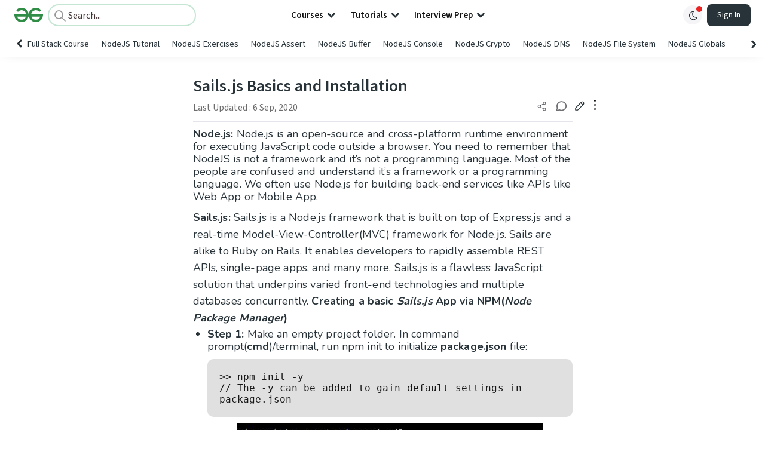

--- FILE ---
content_type: text/html; charset=utf-8
request_url: https://www.google.com/recaptcha/api2/anchor?ar=1&k=6LdMFNUZAAAAAIuRtzg0piOT-qXCbDF-iQiUi9KY&co=aHR0cHM6Ly93d3cuZ2Vla3Nmb3JnZWVrcy5vcmc6NDQz&hl=en&type=image&v=PoyoqOPhxBO7pBk68S4YbpHZ&theme=light&size=invisible&badge=bottomright&anchor-ms=20000&execute-ms=30000&cb=kxfqe1t1f1nr
body_size: 48736
content:
<!DOCTYPE HTML><html dir="ltr" lang="en"><head><meta http-equiv="Content-Type" content="text/html; charset=UTF-8">
<meta http-equiv="X-UA-Compatible" content="IE=edge">
<title>reCAPTCHA</title>
<style type="text/css">
/* cyrillic-ext */
@font-face {
  font-family: 'Roboto';
  font-style: normal;
  font-weight: 400;
  font-stretch: 100%;
  src: url(//fonts.gstatic.com/s/roboto/v48/KFO7CnqEu92Fr1ME7kSn66aGLdTylUAMa3GUBHMdazTgWw.woff2) format('woff2');
  unicode-range: U+0460-052F, U+1C80-1C8A, U+20B4, U+2DE0-2DFF, U+A640-A69F, U+FE2E-FE2F;
}
/* cyrillic */
@font-face {
  font-family: 'Roboto';
  font-style: normal;
  font-weight: 400;
  font-stretch: 100%;
  src: url(//fonts.gstatic.com/s/roboto/v48/KFO7CnqEu92Fr1ME7kSn66aGLdTylUAMa3iUBHMdazTgWw.woff2) format('woff2');
  unicode-range: U+0301, U+0400-045F, U+0490-0491, U+04B0-04B1, U+2116;
}
/* greek-ext */
@font-face {
  font-family: 'Roboto';
  font-style: normal;
  font-weight: 400;
  font-stretch: 100%;
  src: url(//fonts.gstatic.com/s/roboto/v48/KFO7CnqEu92Fr1ME7kSn66aGLdTylUAMa3CUBHMdazTgWw.woff2) format('woff2');
  unicode-range: U+1F00-1FFF;
}
/* greek */
@font-face {
  font-family: 'Roboto';
  font-style: normal;
  font-weight: 400;
  font-stretch: 100%;
  src: url(//fonts.gstatic.com/s/roboto/v48/KFO7CnqEu92Fr1ME7kSn66aGLdTylUAMa3-UBHMdazTgWw.woff2) format('woff2');
  unicode-range: U+0370-0377, U+037A-037F, U+0384-038A, U+038C, U+038E-03A1, U+03A3-03FF;
}
/* math */
@font-face {
  font-family: 'Roboto';
  font-style: normal;
  font-weight: 400;
  font-stretch: 100%;
  src: url(//fonts.gstatic.com/s/roboto/v48/KFO7CnqEu92Fr1ME7kSn66aGLdTylUAMawCUBHMdazTgWw.woff2) format('woff2');
  unicode-range: U+0302-0303, U+0305, U+0307-0308, U+0310, U+0312, U+0315, U+031A, U+0326-0327, U+032C, U+032F-0330, U+0332-0333, U+0338, U+033A, U+0346, U+034D, U+0391-03A1, U+03A3-03A9, U+03B1-03C9, U+03D1, U+03D5-03D6, U+03F0-03F1, U+03F4-03F5, U+2016-2017, U+2034-2038, U+203C, U+2040, U+2043, U+2047, U+2050, U+2057, U+205F, U+2070-2071, U+2074-208E, U+2090-209C, U+20D0-20DC, U+20E1, U+20E5-20EF, U+2100-2112, U+2114-2115, U+2117-2121, U+2123-214F, U+2190, U+2192, U+2194-21AE, U+21B0-21E5, U+21F1-21F2, U+21F4-2211, U+2213-2214, U+2216-22FF, U+2308-230B, U+2310, U+2319, U+231C-2321, U+2336-237A, U+237C, U+2395, U+239B-23B7, U+23D0, U+23DC-23E1, U+2474-2475, U+25AF, U+25B3, U+25B7, U+25BD, U+25C1, U+25CA, U+25CC, U+25FB, U+266D-266F, U+27C0-27FF, U+2900-2AFF, U+2B0E-2B11, U+2B30-2B4C, U+2BFE, U+3030, U+FF5B, U+FF5D, U+1D400-1D7FF, U+1EE00-1EEFF;
}
/* symbols */
@font-face {
  font-family: 'Roboto';
  font-style: normal;
  font-weight: 400;
  font-stretch: 100%;
  src: url(//fonts.gstatic.com/s/roboto/v48/KFO7CnqEu92Fr1ME7kSn66aGLdTylUAMaxKUBHMdazTgWw.woff2) format('woff2');
  unicode-range: U+0001-000C, U+000E-001F, U+007F-009F, U+20DD-20E0, U+20E2-20E4, U+2150-218F, U+2190, U+2192, U+2194-2199, U+21AF, U+21E6-21F0, U+21F3, U+2218-2219, U+2299, U+22C4-22C6, U+2300-243F, U+2440-244A, U+2460-24FF, U+25A0-27BF, U+2800-28FF, U+2921-2922, U+2981, U+29BF, U+29EB, U+2B00-2BFF, U+4DC0-4DFF, U+FFF9-FFFB, U+10140-1018E, U+10190-1019C, U+101A0, U+101D0-101FD, U+102E0-102FB, U+10E60-10E7E, U+1D2C0-1D2D3, U+1D2E0-1D37F, U+1F000-1F0FF, U+1F100-1F1AD, U+1F1E6-1F1FF, U+1F30D-1F30F, U+1F315, U+1F31C, U+1F31E, U+1F320-1F32C, U+1F336, U+1F378, U+1F37D, U+1F382, U+1F393-1F39F, U+1F3A7-1F3A8, U+1F3AC-1F3AF, U+1F3C2, U+1F3C4-1F3C6, U+1F3CA-1F3CE, U+1F3D4-1F3E0, U+1F3ED, U+1F3F1-1F3F3, U+1F3F5-1F3F7, U+1F408, U+1F415, U+1F41F, U+1F426, U+1F43F, U+1F441-1F442, U+1F444, U+1F446-1F449, U+1F44C-1F44E, U+1F453, U+1F46A, U+1F47D, U+1F4A3, U+1F4B0, U+1F4B3, U+1F4B9, U+1F4BB, U+1F4BF, U+1F4C8-1F4CB, U+1F4D6, U+1F4DA, U+1F4DF, U+1F4E3-1F4E6, U+1F4EA-1F4ED, U+1F4F7, U+1F4F9-1F4FB, U+1F4FD-1F4FE, U+1F503, U+1F507-1F50B, U+1F50D, U+1F512-1F513, U+1F53E-1F54A, U+1F54F-1F5FA, U+1F610, U+1F650-1F67F, U+1F687, U+1F68D, U+1F691, U+1F694, U+1F698, U+1F6AD, U+1F6B2, U+1F6B9-1F6BA, U+1F6BC, U+1F6C6-1F6CF, U+1F6D3-1F6D7, U+1F6E0-1F6EA, U+1F6F0-1F6F3, U+1F6F7-1F6FC, U+1F700-1F7FF, U+1F800-1F80B, U+1F810-1F847, U+1F850-1F859, U+1F860-1F887, U+1F890-1F8AD, U+1F8B0-1F8BB, U+1F8C0-1F8C1, U+1F900-1F90B, U+1F93B, U+1F946, U+1F984, U+1F996, U+1F9E9, U+1FA00-1FA6F, U+1FA70-1FA7C, U+1FA80-1FA89, U+1FA8F-1FAC6, U+1FACE-1FADC, U+1FADF-1FAE9, U+1FAF0-1FAF8, U+1FB00-1FBFF;
}
/* vietnamese */
@font-face {
  font-family: 'Roboto';
  font-style: normal;
  font-weight: 400;
  font-stretch: 100%;
  src: url(//fonts.gstatic.com/s/roboto/v48/KFO7CnqEu92Fr1ME7kSn66aGLdTylUAMa3OUBHMdazTgWw.woff2) format('woff2');
  unicode-range: U+0102-0103, U+0110-0111, U+0128-0129, U+0168-0169, U+01A0-01A1, U+01AF-01B0, U+0300-0301, U+0303-0304, U+0308-0309, U+0323, U+0329, U+1EA0-1EF9, U+20AB;
}
/* latin-ext */
@font-face {
  font-family: 'Roboto';
  font-style: normal;
  font-weight: 400;
  font-stretch: 100%;
  src: url(//fonts.gstatic.com/s/roboto/v48/KFO7CnqEu92Fr1ME7kSn66aGLdTylUAMa3KUBHMdazTgWw.woff2) format('woff2');
  unicode-range: U+0100-02BA, U+02BD-02C5, U+02C7-02CC, U+02CE-02D7, U+02DD-02FF, U+0304, U+0308, U+0329, U+1D00-1DBF, U+1E00-1E9F, U+1EF2-1EFF, U+2020, U+20A0-20AB, U+20AD-20C0, U+2113, U+2C60-2C7F, U+A720-A7FF;
}
/* latin */
@font-face {
  font-family: 'Roboto';
  font-style: normal;
  font-weight: 400;
  font-stretch: 100%;
  src: url(//fonts.gstatic.com/s/roboto/v48/KFO7CnqEu92Fr1ME7kSn66aGLdTylUAMa3yUBHMdazQ.woff2) format('woff2');
  unicode-range: U+0000-00FF, U+0131, U+0152-0153, U+02BB-02BC, U+02C6, U+02DA, U+02DC, U+0304, U+0308, U+0329, U+2000-206F, U+20AC, U+2122, U+2191, U+2193, U+2212, U+2215, U+FEFF, U+FFFD;
}
/* cyrillic-ext */
@font-face {
  font-family: 'Roboto';
  font-style: normal;
  font-weight: 500;
  font-stretch: 100%;
  src: url(//fonts.gstatic.com/s/roboto/v48/KFO7CnqEu92Fr1ME7kSn66aGLdTylUAMa3GUBHMdazTgWw.woff2) format('woff2');
  unicode-range: U+0460-052F, U+1C80-1C8A, U+20B4, U+2DE0-2DFF, U+A640-A69F, U+FE2E-FE2F;
}
/* cyrillic */
@font-face {
  font-family: 'Roboto';
  font-style: normal;
  font-weight: 500;
  font-stretch: 100%;
  src: url(//fonts.gstatic.com/s/roboto/v48/KFO7CnqEu92Fr1ME7kSn66aGLdTylUAMa3iUBHMdazTgWw.woff2) format('woff2');
  unicode-range: U+0301, U+0400-045F, U+0490-0491, U+04B0-04B1, U+2116;
}
/* greek-ext */
@font-face {
  font-family: 'Roboto';
  font-style: normal;
  font-weight: 500;
  font-stretch: 100%;
  src: url(//fonts.gstatic.com/s/roboto/v48/KFO7CnqEu92Fr1ME7kSn66aGLdTylUAMa3CUBHMdazTgWw.woff2) format('woff2');
  unicode-range: U+1F00-1FFF;
}
/* greek */
@font-face {
  font-family: 'Roboto';
  font-style: normal;
  font-weight: 500;
  font-stretch: 100%;
  src: url(//fonts.gstatic.com/s/roboto/v48/KFO7CnqEu92Fr1ME7kSn66aGLdTylUAMa3-UBHMdazTgWw.woff2) format('woff2');
  unicode-range: U+0370-0377, U+037A-037F, U+0384-038A, U+038C, U+038E-03A1, U+03A3-03FF;
}
/* math */
@font-face {
  font-family: 'Roboto';
  font-style: normal;
  font-weight: 500;
  font-stretch: 100%;
  src: url(//fonts.gstatic.com/s/roboto/v48/KFO7CnqEu92Fr1ME7kSn66aGLdTylUAMawCUBHMdazTgWw.woff2) format('woff2');
  unicode-range: U+0302-0303, U+0305, U+0307-0308, U+0310, U+0312, U+0315, U+031A, U+0326-0327, U+032C, U+032F-0330, U+0332-0333, U+0338, U+033A, U+0346, U+034D, U+0391-03A1, U+03A3-03A9, U+03B1-03C9, U+03D1, U+03D5-03D6, U+03F0-03F1, U+03F4-03F5, U+2016-2017, U+2034-2038, U+203C, U+2040, U+2043, U+2047, U+2050, U+2057, U+205F, U+2070-2071, U+2074-208E, U+2090-209C, U+20D0-20DC, U+20E1, U+20E5-20EF, U+2100-2112, U+2114-2115, U+2117-2121, U+2123-214F, U+2190, U+2192, U+2194-21AE, U+21B0-21E5, U+21F1-21F2, U+21F4-2211, U+2213-2214, U+2216-22FF, U+2308-230B, U+2310, U+2319, U+231C-2321, U+2336-237A, U+237C, U+2395, U+239B-23B7, U+23D0, U+23DC-23E1, U+2474-2475, U+25AF, U+25B3, U+25B7, U+25BD, U+25C1, U+25CA, U+25CC, U+25FB, U+266D-266F, U+27C0-27FF, U+2900-2AFF, U+2B0E-2B11, U+2B30-2B4C, U+2BFE, U+3030, U+FF5B, U+FF5D, U+1D400-1D7FF, U+1EE00-1EEFF;
}
/* symbols */
@font-face {
  font-family: 'Roboto';
  font-style: normal;
  font-weight: 500;
  font-stretch: 100%;
  src: url(//fonts.gstatic.com/s/roboto/v48/KFO7CnqEu92Fr1ME7kSn66aGLdTylUAMaxKUBHMdazTgWw.woff2) format('woff2');
  unicode-range: U+0001-000C, U+000E-001F, U+007F-009F, U+20DD-20E0, U+20E2-20E4, U+2150-218F, U+2190, U+2192, U+2194-2199, U+21AF, U+21E6-21F0, U+21F3, U+2218-2219, U+2299, U+22C4-22C6, U+2300-243F, U+2440-244A, U+2460-24FF, U+25A0-27BF, U+2800-28FF, U+2921-2922, U+2981, U+29BF, U+29EB, U+2B00-2BFF, U+4DC0-4DFF, U+FFF9-FFFB, U+10140-1018E, U+10190-1019C, U+101A0, U+101D0-101FD, U+102E0-102FB, U+10E60-10E7E, U+1D2C0-1D2D3, U+1D2E0-1D37F, U+1F000-1F0FF, U+1F100-1F1AD, U+1F1E6-1F1FF, U+1F30D-1F30F, U+1F315, U+1F31C, U+1F31E, U+1F320-1F32C, U+1F336, U+1F378, U+1F37D, U+1F382, U+1F393-1F39F, U+1F3A7-1F3A8, U+1F3AC-1F3AF, U+1F3C2, U+1F3C4-1F3C6, U+1F3CA-1F3CE, U+1F3D4-1F3E0, U+1F3ED, U+1F3F1-1F3F3, U+1F3F5-1F3F7, U+1F408, U+1F415, U+1F41F, U+1F426, U+1F43F, U+1F441-1F442, U+1F444, U+1F446-1F449, U+1F44C-1F44E, U+1F453, U+1F46A, U+1F47D, U+1F4A3, U+1F4B0, U+1F4B3, U+1F4B9, U+1F4BB, U+1F4BF, U+1F4C8-1F4CB, U+1F4D6, U+1F4DA, U+1F4DF, U+1F4E3-1F4E6, U+1F4EA-1F4ED, U+1F4F7, U+1F4F9-1F4FB, U+1F4FD-1F4FE, U+1F503, U+1F507-1F50B, U+1F50D, U+1F512-1F513, U+1F53E-1F54A, U+1F54F-1F5FA, U+1F610, U+1F650-1F67F, U+1F687, U+1F68D, U+1F691, U+1F694, U+1F698, U+1F6AD, U+1F6B2, U+1F6B9-1F6BA, U+1F6BC, U+1F6C6-1F6CF, U+1F6D3-1F6D7, U+1F6E0-1F6EA, U+1F6F0-1F6F3, U+1F6F7-1F6FC, U+1F700-1F7FF, U+1F800-1F80B, U+1F810-1F847, U+1F850-1F859, U+1F860-1F887, U+1F890-1F8AD, U+1F8B0-1F8BB, U+1F8C0-1F8C1, U+1F900-1F90B, U+1F93B, U+1F946, U+1F984, U+1F996, U+1F9E9, U+1FA00-1FA6F, U+1FA70-1FA7C, U+1FA80-1FA89, U+1FA8F-1FAC6, U+1FACE-1FADC, U+1FADF-1FAE9, U+1FAF0-1FAF8, U+1FB00-1FBFF;
}
/* vietnamese */
@font-face {
  font-family: 'Roboto';
  font-style: normal;
  font-weight: 500;
  font-stretch: 100%;
  src: url(//fonts.gstatic.com/s/roboto/v48/KFO7CnqEu92Fr1ME7kSn66aGLdTylUAMa3OUBHMdazTgWw.woff2) format('woff2');
  unicode-range: U+0102-0103, U+0110-0111, U+0128-0129, U+0168-0169, U+01A0-01A1, U+01AF-01B0, U+0300-0301, U+0303-0304, U+0308-0309, U+0323, U+0329, U+1EA0-1EF9, U+20AB;
}
/* latin-ext */
@font-face {
  font-family: 'Roboto';
  font-style: normal;
  font-weight: 500;
  font-stretch: 100%;
  src: url(//fonts.gstatic.com/s/roboto/v48/KFO7CnqEu92Fr1ME7kSn66aGLdTylUAMa3KUBHMdazTgWw.woff2) format('woff2');
  unicode-range: U+0100-02BA, U+02BD-02C5, U+02C7-02CC, U+02CE-02D7, U+02DD-02FF, U+0304, U+0308, U+0329, U+1D00-1DBF, U+1E00-1E9F, U+1EF2-1EFF, U+2020, U+20A0-20AB, U+20AD-20C0, U+2113, U+2C60-2C7F, U+A720-A7FF;
}
/* latin */
@font-face {
  font-family: 'Roboto';
  font-style: normal;
  font-weight: 500;
  font-stretch: 100%;
  src: url(//fonts.gstatic.com/s/roboto/v48/KFO7CnqEu92Fr1ME7kSn66aGLdTylUAMa3yUBHMdazQ.woff2) format('woff2');
  unicode-range: U+0000-00FF, U+0131, U+0152-0153, U+02BB-02BC, U+02C6, U+02DA, U+02DC, U+0304, U+0308, U+0329, U+2000-206F, U+20AC, U+2122, U+2191, U+2193, U+2212, U+2215, U+FEFF, U+FFFD;
}
/* cyrillic-ext */
@font-face {
  font-family: 'Roboto';
  font-style: normal;
  font-weight: 900;
  font-stretch: 100%;
  src: url(//fonts.gstatic.com/s/roboto/v48/KFO7CnqEu92Fr1ME7kSn66aGLdTylUAMa3GUBHMdazTgWw.woff2) format('woff2');
  unicode-range: U+0460-052F, U+1C80-1C8A, U+20B4, U+2DE0-2DFF, U+A640-A69F, U+FE2E-FE2F;
}
/* cyrillic */
@font-face {
  font-family: 'Roboto';
  font-style: normal;
  font-weight: 900;
  font-stretch: 100%;
  src: url(//fonts.gstatic.com/s/roboto/v48/KFO7CnqEu92Fr1ME7kSn66aGLdTylUAMa3iUBHMdazTgWw.woff2) format('woff2');
  unicode-range: U+0301, U+0400-045F, U+0490-0491, U+04B0-04B1, U+2116;
}
/* greek-ext */
@font-face {
  font-family: 'Roboto';
  font-style: normal;
  font-weight: 900;
  font-stretch: 100%;
  src: url(//fonts.gstatic.com/s/roboto/v48/KFO7CnqEu92Fr1ME7kSn66aGLdTylUAMa3CUBHMdazTgWw.woff2) format('woff2');
  unicode-range: U+1F00-1FFF;
}
/* greek */
@font-face {
  font-family: 'Roboto';
  font-style: normal;
  font-weight: 900;
  font-stretch: 100%;
  src: url(//fonts.gstatic.com/s/roboto/v48/KFO7CnqEu92Fr1ME7kSn66aGLdTylUAMa3-UBHMdazTgWw.woff2) format('woff2');
  unicode-range: U+0370-0377, U+037A-037F, U+0384-038A, U+038C, U+038E-03A1, U+03A3-03FF;
}
/* math */
@font-face {
  font-family: 'Roboto';
  font-style: normal;
  font-weight: 900;
  font-stretch: 100%;
  src: url(//fonts.gstatic.com/s/roboto/v48/KFO7CnqEu92Fr1ME7kSn66aGLdTylUAMawCUBHMdazTgWw.woff2) format('woff2');
  unicode-range: U+0302-0303, U+0305, U+0307-0308, U+0310, U+0312, U+0315, U+031A, U+0326-0327, U+032C, U+032F-0330, U+0332-0333, U+0338, U+033A, U+0346, U+034D, U+0391-03A1, U+03A3-03A9, U+03B1-03C9, U+03D1, U+03D5-03D6, U+03F0-03F1, U+03F4-03F5, U+2016-2017, U+2034-2038, U+203C, U+2040, U+2043, U+2047, U+2050, U+2057, U+205F, U+2070-2071, U+2074-208E, U+2090-209C, U+20D0-20DC, U+20E1, U+20E5-20EF, U+2100-2112, U+2114-2115, U+2117-2121, U+2123-214F, U+2190, U+2192, U+2194-21AE, U+21B0-21E5, U+21F1-21F2, U+21F4-2211, U+2213-2214, U+2216-22FF, U+2308-230B, U+2310, U+2319, U+231C-2321, U+2336-237A, U+237C, U+2395, U+239B-23B7, U+23D0, U+23DC-23E1, U+2474-2475, U+25AF, U+25B3, U+25B7, U+25BD, U+25C1, U+25CA, U+25CC, U+25FB, U+266D-266F, U+27C0-27FF, U+2900-2AFF, U+2B0E-2B11, U+2B30-2B4C, U+2BFE, U+3030, U+FF5B, U+FF5D, U+1D400-1D7FF, U+1EE00-1EEFF;
}
/* symbols */
@font-face {
  font-family: 'Roboto';
  font-style: normal;
  font-weight: 900;
  font-stretch: 100%;
  src: url(//fonts.gstatic.com/s/roboto/v48/KFO7CnqEu92Fr1ME7kSn66aGLdTylUAMaxKUBHMdazTgWw.woff2) format('woff2');
  unicode-range: U+0001-000C, U+000E-001F, U+007F-009F, U+20DD-20E0, U+20E2-20E4, U+2150-218F, U+2190, U+2192, U+2194-2199, U+21AF, U+21E6-21F0, U+21F3, U+2218-2219, U+2299, U+22C4-22C6, U+2300-243F, U+2440-244A, U+2460-24FF, U+25A0-27BF, U+2800-28FF, U+2921-2922, U+2981, U+29BF, U+29EB, U+2B00-2BFF, U+4DC0-4DFF, U+FFF9-FFFB, U+10140-1018E, U+10190-1019C, U+101A0, U+101D0-101FD, U+102E0-102FB, U+10E60-10E7E, U+1D2C0-1D2D3, U+1D2E0-1D37F, U+1F000-1F0FF, U+1F100-1F1AD, U+1F1E6-1F1FF, U+1F30D-1F30F, U+1F315, U+1F31C, U+1F31E, U+1F320-1F32C, U+1F336, U+1F378, U+1F37D, U+1F382, U+1F393-1F39F, U+1F3A7-1F3A8, U+1F3AC-1F3AF, U+1F3C2, U+1F3C4-1F3C6, U+1F3CA-1F3CE, U+1F3D4-1F3E0, U+1F3ED, U+1F3F1-1F3F3, U+1F3F5-1F3F7, U+1F408, U+1F415, U+1F41F, U+1F426, U+1F43F, U+1F441-1F442, U+1F444, U+1F446-1F449, U+1F44C-1F44E, U+1F453, U+1F46A, U+1F47D, U+1F4A3, U+1F4B0, U+1F4B3, U+1F4B9, U+1F4BB, U+1F4BF, U+1F4C8-1F4CB, U+1F4D6, U+1F4DA, U+1F4DF, U+1F4E3-1F4E6, U+1F4EA-1F4ED, U+1F4F7, U+1F4F9-1F4FB, U+1F4FD-1F4FE, U+1F503, U+1F507-1F50B, U+1F50D, U+1F512-1F513, U+1F53E-1F54A, U+1F54F-1F5FA, U+1F610, U+1F650-1F67F, U+1F687, U+1F68D, U+1F691, U+1F694, U+1F698, U+1F6AD, U+1F6B2, U+1F6B9-1F6BA, U+1F6BC, U+1F6C6-1F6CF, U+1F6D3-1F6D7, U+1F6E0-1F6EA, U+1F6F0-1F6F3, U+1F6F7-1F6FC, U+1F700-1F7FF, U+1F800-1F80B, U+1F810-1F847, U+1F850-1F859, U+1F860-1F887, U+1F890-1F8AD, U+1F8B0-1F8BB, U+1F8C0-1F8C1, U+1F900-1F90B, U+1F93B, U+1F946, U+1F984, U+1F996, U+1F9E9, U+1FA00-1FA6F, U+1FA70-1FA7C, U+1FA80-1FA89, U+1FA8F-1FAC6, U+1FACE-1FADC, U+1FADF-1FAE9, U+1FAF0-1FAF8, U+1FB00-1FBFF;
}
/* vietnamese */
@font-face {
  font-family: 'Roboto';
  font-style: normal;
  font-weight: 900;
  font-stretch: 100%;
  src: url(//fonts.gstatic.com/s/roboto/v48/KFO7CnqEu92Fr1ME7kSn66aGLdTylUAMa3OUBHMdazTgWw.woff2) format('woff2');
  unicode-range: U+0102-0103, U+0110-0111, U+0128-0129, U+0168-0169, U+01A0-01A1, U+01AF-01B0, U+0300-0301, U+0303-0304, U+0308-0309, U+0323, U+0329, U+1EA0-1EF9, U+20AB;
}
/* latin-ext */
@font-face {
  font-family: 'Roboto';
  font-style: normal;
  font-weight: 900;
  font-stretch: 100%;
  src: url(//fonts.gstatic.com/s/roboto/v48/KFO7CnqEu92Fr1ME7kSn66aGLdTylUAMa3KUBHMdazTgWw.woff2) format('woff2');
  unicode-range: U+0100-02BA, U+02BD-02C5, U+02C7-02CC, U+02CE-02D7, U+02DD-02FF, U+0304, U+0308, U+0329, U+1D00-1DBF, U+1E00-1E9F, U+1EF2-1EFF, U+2020, U+20A0-20AB, U+20AD-20C0, U+2113, U+2C60-2C7F, U+A720-A7FF;
}
/* latin */
@font-face {
  font-family: 'Roboto';
  font-style: normal;
  font-weight: 900;
  font-stretch: 100%;
  src: url(//fonts.gstatic.com/s/roboto/v48/KFO7CnqEu92Fr1ME7kSn66aGLdTylUAMa3yUBHMdazQ.woff2) format('woff2');
  unicode-range: U+0000-00FF, U+0131, U+0152-0153, U+02BB-02BC, U+02C6, U+02DA, U+02DC, U+0304, U+0308, U+0329, U+2000-206F, U+20AC, U+2122, U+2191, U+2193, U+2212, U+2215, U+FEFF, U+FFFD;
}

</style>
<link rel="stylesheet" type="text/css" href="https://www.gstatic.com/recaptcha/releases/PoyoqOPhxBO7pBk68S4YbpHZ/styles__ltr.css">
<script nonce="l53RRab07BbHhvlO2nGt2g" type="text/javascript">window['__recaptcha_api'] = 'https://www.google.com/recaptcha/api2/';</script>
<script type="text/javascript" src="https://www.gstatic.com/recaptcha/releases/PoyoqOPhxBO7pBk68S4YbpHZ/recaptcha__en.js" nonce="l53RRab07BbHhvlO2nGt2g">
      
    </script></head>
<body><div id="rc-anchor-alert" class="rc-anchor-alert"></div>
<input type="hidden" id="recaptcha-token" value="[base64]">
<script type="text/javascript" nonce="l53RRab07BbHhvlO2nGt2g">
      recaptcha.anchor.Main.init("[\x22ainput\x22,[\x22bgdata\x22,\x22\x22,\[base64]/[base64]/[base64]/[base64]/[base64]/[base64]/KGcoTywyNTMsTy5PKSxVRyhPLEMpKTpnKE8sMjUzLEMpLE8pKSxsKSksTykpfSxieT1mdW5jdGlvbihDLE8sdSxsKXtmb3IobD0odT1SKEMpLDApO08+MDtPLS0pbD1sPDw4fFooQyk7ZyhDLHUsbCl9LFVHPWZ1bmN0aW9uKEMsTyl7Qy5pLmxlbmd0aD4xMDQ/[base64]/[base64]/[base64]/[base64]/[base64]/[base64]/[base64]\\u003d\x22,\[base64]\\u003d\\u003d\x22,\x22M3RqD8KUw4XDv8KWwoMpw77DocOkUMO8w7tRwoIGfyvDocK1w5gAezNjwqBcKRbChRrCugnClhdKw7QYasKxwq3Djz5Wwq9IDWDDoRTCmcK/E3FHw6ADQsKFwp06f8K1w5AcIWnCoUTDriRjwrnDkcKmw7csw71ZNwvDj8O3w4HDvTUmwpTCnhHDj8OwLltcw4N7C8O0w7F9L8Omd8KlfcKbwqnCt8KUwokQMMKsw6U7BxHCrzwDGE/DoQl6dcKfEMOPODE7w6xjwpXDoMOhRcOpw5zDtMOgRsOhSsOyRsK1wpTDvHDDrDgTWh8Zwq/Cl8K/[base64]/Dg8KpV8KYFRBuCX0+wqQNw5Mxw6tBwojChBHCqMKBw60iwp5AHcOdPynCrjlxwp7CnMOywpnCnzDCk2M0bsK5T8KCOsOtZcKPH0HCizMdNxMaZWjDqBVGwoLCmMOAXcK3w7kkesOIC8K3E8KTbVZyTzVrKSHDl0YTwrB4w4/DnlVTccKzw5nDsMOPBcK4w6J1G0EtN8O/wp/CoD7DpD7CscO4eUNzwqQNwpZVXcKseg3CssOOw77CrBHCp0pBw4nDjknDqSTCgRVpwqHDr8Oowpw8w6kFbcKIKGrCiMKQAMOhwqnDkwkQwozDoMKBATscRMOhGWYNQMOMX3XDl8Kqw4vDrGtuHwoOw6bCkMOZw4RdwrPDnlrClzh/w7zCqCNQwrg2diUlU3/Ck8K/w53Cv8Kuw7IONjHCpwBQwolhN8Khc8K1wq/CgBQFQRDCi27Djl0Jw6kWw7PDqCtAYntROcKgw4pMw75CwrIYw5zDhyDCrSzClsKKwq/DuxI/ZsKxwrvDjxkAfMO7w47DjcKXw6vDolXCq1NUbMO1FcKnHsKbw4fDn8KJHxl4wpzCjMO/dkA9KcKRHRHCvWg1wpRCUV1SaMOhV0PDk03CrsOSFsOVYRjClFIRacKscsKxw6jCrlZPf8OSwpLCk8Kew6fDngRJw6JwDsOsw44XOl3Dox1tGXJLw4gMwpQVX8OuKjdmR8KqfXvDj0g1acO3wqQBw5DCisOuV8Kiw6/DmMKRwp8fPx7ClsKkwoLCnHzCslIOwqUHw6lqw5HDpljCrMOJOcKzw4AxGsKtW8K0w7d6J8Odw5tGw4bDpMKRw5jChwbCmXZLXMObwrwfDR7CrsKnPMKqAcOMcAk/BH3CkMOIcRIjXsOkSsKfw6YuGHLDhFA/[base64]/Dgy/DjAVQwrHClMO1PsOREsKTw7ZBJcKZw4obwpfCvcKrQB8Tf8OZasKzw7vDuUoOwoQYwpzCiUPDuk91VsKhw5U+woECBVPDtsK/e3zDllF+RMKFOVDDqkzChWbDuRhvKsKMFMKAw53Dg8KXw7DDisKFQMKqw4HCsm7DiDvDlxdQwpRcw6N9wr93O8OQw6fDqsOtWMKewqnCqijDgMKkUsO8wp7CrsORw4LCh8KWw45awog3w7FpGTPDhz3CgioIUcKRScKJYMK5wrrCgARiw4NhXhbCqTQ/[base64]/[base64]/Dvj7DucO6VsOldS/[base64]/DMOZwp1hSB0kw6LCpMOjGgjCscOaw7HDr0fDjsKCKkcIwq1Cw480fMOqwod/[base64]/Cs1TCgsKfwrbDk0Zbw5A8w5lZwpYlfmPDlQjDp8K8w7zDsMO/UMKAal5KWBrDlcKVEzfDoEYOwoTDs0ZNw4sUPFp7bgpTwr7DucKvDw4AwrXCjn0Aw7Itwp/DisO7Qy/Dt8KewpHCjWTDmwFzw7HCvsKlD8KrwpnCm8O4w7p8wroNIsOlUMKTJsOYwobCmsKPw47Dh0/CvgHDscOwEMOjw5vCgMK+esOewo8ORmPCuRbDh2pMw6vCqx9lwrHDrcOuM8OeV8OPKyvDo2HCj8KnOsKMwo1tw7rCrsKIwoTDjSQtPMOiAl7Cp1bDjlvCokTCv3YBwoslHcK/w7zDosKuwqhqQlbCtX1BKFTDpcOMZMKQVmVBw7Msd8OgU8OjwrPCksOfJCbDosKKwrnDuQtbwp/CqsKdIcOkDsKfFT7ClcKudcKZfFcYw4tBw6jCjsOnLsKdI8OHwovDvBXCgXpdw53DrSDDu3M/w4jCjjYiw4B1dWUmw5gPw5NWDkfDuhbCtsO+w53Cu2fDq8K/NcOtCBZvC8KNH8O1wpDDkFbCiMO5E8KubxzCnsK0woLDqcOqVhLCl8Oia8KSwr1ZwpnDtMONwp3CkMOGQmnCo1nCkMO3w4MVwpvCqcOxAjctJDdOwqvCgRBHDwDClVplwrfDqMKlwrE3C8OPw512wq9cwpY3eyzCgsKHwrN6a8Kpwo41ZMKyw6xmwrPCsAVOA8Kowp/[base64]/wqLCpRHDsDlpw6l7w4oZLcOXwrdZaSXCsMKyYHQUw6nDs8Kjw7nDuMO1wpLDmH7DsjHDr33DiWnDksK0fG/ClXstDcOrw5BowqjCtkXDkMOUN3PDpmfDhcKtVMO/[base64]/[base64]/[base64]/w4AxwpUiw57DkGnCgcKfwqXDvsO2KwQ8w7nDpCLDjcKpwobCtwfCgUoRVGRWw4DDshPDuhdXKcOCJ8Oxw7MvBcOFw5XCu8KWMcODI1xjHzgucsK9fsKRwqpbNXrCv8OywoUOIz4Iw6IJVxLCoD3DjH0Zw63DmsOaNBDChTwFAsOuG8Ozw7zDjE8bw6lQw4/Coxt6EsOYwqrCmcOJwrPCvMKmwplTF8KdwqE7wofDpxQhWWljJMKOwojCrsOmwo3CnsOSJVVdZhNuIMKlwrlzw7lKwp7DtsO/[base64]/wr/Cq2VWXTnCmU/DmcOwwqnCqcOrBcK8w4tvG8OEwrLCgcOtQj3Do3vCiEFywr7DthfCvMKJPhJED03CocOhWsKaXiTCnArCosOtw4AQwo/[base64]/w7fDhsOHw5MHNRUxw6nDjcKdc8OnwphyYXLDgl/[base64]/[base64]/DscKow4fCqEfCjnrDjVLChR00wpvDqMKPw6bDryU6K25dwrRcZcKrwpYfwqrCvR7ClQ/DiENEVS/Ct8Kvw5fDjMOSVSDDg3vCmHjDlAPCk8KxWcKxCsOswrh6CsKfw5dlfcKuwogia8Opw79YcW9IbWrCr8OnNh3ChCzDpkbDlg/DmHFoD8KgUhdXw6HCu8Ksw6lCwpFVNsOafTfDpQ7CpcKsw7pDc17DtMOmwpY4KMOxwrLDssKeTMOGwpDCuSoHwo/Cmxx8LsOSwr3CnMOQM8K/dcOQw64qfcKaw4BxU8OOwprDjR/CscKBE1jCksKrfMOmLsKdw7bDkMOWKAzDucOkwpLCi8ODd8KgwonDhMOGw7FZw4ozJTkxw6lpEVMfXAHDvCLDssOQRcOAT8Oiw7ZIH8OnO8ONw4wEwqHDj8KLw7fCvlHDscO+csK0Pi9jTyTDlMOKMMOJw5PDl8KXwq5Ywq/DulQUW1bChwoeXFYoG1YSw7wDTsOjwrFqUzLCki7CiMOzwpdpw6FnNMKWaBLDhypxdsK0eEBDw7bCr8KTWsOLRCF/w4RyE2nCksODfgrDnjVUwrrCg8KAw7B5w6HDqcKxacOUbHTDjG3CnsOqw7TCoGUdwoTDmcOrwpPDkBw2wqpYw5cGQsKyHcKXwp/[base64]/ViU0w7MUGsKWwqNdwqogw68wcsOad8K3wpg9QSVKJXbCixJmcFnDssKiUMKgP8OuVMKHXmlJw6AVdn/[base64]/CkMKMwp/CusOuwr/CjcKPaMOgbQFvC8KuMU/[base64]/DmcKawo7DusOzJcKbwqMZdSDDhRVqwprDiXtyT8K3a8KbTA/[base64]/Ck0DDnkjCoXfCmcOuNMKWw6lHwrHDlcOUI8OZICIMVsKxZSgqe8OkH8ONQ8OQCcKBwoXCrXHChcOUw5bCnHHDoBtGKWHCsi48w49Gw5A8wqvCswrDhDnDnsKtTMOawq5rw73CrcKZw4TCvEFYa8OsDMKxw4HDpcOkCTs1AnnCoFg2wr/[base64]/ChG4Yw7kJw7RyNn3CkB8/w7LDg8KtA8KPw6Z5ED5GBx3DkMK9HmbCrMOtQ014wqXClVJjw6fDp8OOeMO7w5/CtcO0cHsCKMOpwrAXfsOPdHcpPMOOw5bClMOHw7fCh8KnLMOYwrQxGcKgwrPCqxHDp8OSfWnDmS4MwqRywp/CgsO8wo1FQ3/DrcO4CxMuJ3F/[base64]/CkMKkw78fB8K1L2XCg8KIXy3ComrDkcOvwrDCtysjw4rCnsOGasOST8OBwqsGTSBxwrPDv8KowoAtehTDh8KVwqrDhjstw6bDgcOhdAnDs8OVJ2vCr8OxFj/CqVs/w6TCswLDrXRUw71LXMKnDWkiwobCmMKpw6HDq8OQw4nDjWVAE8Kbw47Cu8KzCkk+w7rDiGBRw6nDo0xCw7PDqsODFkjDnm/[base64]/[base64]/DmMOawpfDr2rDtcOFOcKsGMKzMcKLw5HDm8K8w7vCvBbCvT0hf3N2TXnDtsOsbcOfccKiCsK+wr08A0R+anXDgSPCuld0wqDChH5sWMKXwrnDlcKGwp5zw5dLwpzDssKZwpjCq8OKLcK9w6HDkcOYwpIAbzrCssK3w7TCrcO2Nn3Du8O3woDDmcK2DyXDjzkOwoJ/PcKowrnDsC5nw74lVMOAfnooYHdlwobDuGQoAcOre8KeKkxgTmhpOsOcw7DCrsKUXcKtCwNFAVvCogIaVBPCt8KRwqXCvEHDulHDqsOUwqbCiQnDnxDCjsO1DsOwFMKTwoHCj8OKBsKSaMOwwoDCmyHCo0rCgFUUw4/Cj8OyASpHwpTDojVfw4QYw4RCwqZeD1x1woMPw41lcTdLe2vDj3PDicOuQCJNwocpRzHCkFsUf8KZMsOGw7rDvyzClMO2woLCg8OiOMOMRDzCugN5w7fDj1fDlsOyw7k7wrPDpsKjZQzDni4UwrHCsgJAb0vCsMOBwqEDw4/[base64]/[base64]/CsOIwqQ8XsKsIMKYE8KCEXYTwr8TUsOyNkjDunDDp1/Cr8OzTD/CqXLCj8KZwqbDqUTCicOrwpgcFUogwqRVw4MfwqjCtcKeTsK1CsKjPjXCmcKiUMOUb05NwofDmMKTwrzDmMK1w77DqcKPwpZJwq/Cq8OzUsOMKMOaw4dVwqdzwrF7PVHDsMObcMOpw5oMw6Vdwp87MiRkw49iw4N4DsOfInZFwrrDn8Oqw7XDs8KZQQXDhDvDujLCgWHClsKjA8OzDSfDrsOCOcKhw7FZEyXDi23DpwPCsikTwrbCkgYewrTCr8OewqxUw7pWL1/Dt8KowrAKJ18zWcKdwrPDnMKgJ8KVHcKxwq4PNsORw63DrcKoEwItw4nCt317cgxOw5jCscOFHsODLArCrg5jwpFEK0PCo8O6w7RIYx4aIcOAwq8+cMKjF8KAwrhIw5REZT/Dn2lZwp/Cs8KWMGYDwqIZwqwIZsKUw5HCsy7DpsOuecOuwoTCixVWHh3DgcOCwrrCv3PDs1Elw5tlE3DCpsOjwoA6TcOSCMKiKGFQwpfDu3sSw6VuTXfDiMKcNmZVw6pcw4XCuMOfwpITwq3CjMKZY8KKw70lYy5JESR0bsKHPMOywo8/wpQEwqprZ8OqPy9tDCADw5XDq2jDvcOAEBMsSXoZw7PCoF9dTR5VIEDDrUvChAcwewgAwqXCmGDCjSscfWYsDFUrG8K9w6UJVCXCisKDwqABwrsOY8OhCcO3FQZCDcOewp9QwrFXw5vDs8OfQ8KXDyfCicOfE8KTwofDsDRrw5DDnnbChwrDosOmw5/DgcKQwrITw6ppLj4ZwpcCaQV8wpnDiMOUKsKwwovCmsKLw58kEcKaNg51w48yH8KZw4F6w6lQZcOqw4IDwoUBwrrCjsK4WgzDnS/CuMKOw7jCjlNXBcOawq/CrCYPNUDDmGsgw5M9E8Oow6hMXnnDvsKhVU9uw4J+NsO2w5fDl8OJX8K9VsKiw5fCr8KkVitswrU6TsK6ccO2wobDvlrCkcK3w7PCmAg6ccOvOjzCixkew7VZKlR1wpbDuGQHw7zDosO3w6godsKEwo3DucOpMMOnwpLDucOZwpbCs2nCkWBPG1HCqMKeVhhcwq/CvsKOwo9/[base64]/[base64]/[base64]/DvSUHREnCr8K9Q8O8w516wpFhcAslw4zDoMK4HMKewqxiwqfCksKMTMOMXgIWwowtN8KQw7DChwrDssO9bsOMWWXDuGN4cMOKwptfw4DDmMOdMHVDNlhGwol8wrgGFcK1w50/wrTDj013wqfCjGlIwqTCrDYLZsONw7rDtcKtw5nDnAJJHxrCl8OEDQdXR8OgARnClHHCjsOldH7CjiERIVLDtjTCicO+wq3DncObNVnCkTxKwr/Duj0owp3Cv8KlwolgwqLDsHBvWhTCs8Onw6l1C8Kbwq3Dmk/DgsOdQybCkktowoHDtsK7wqIUwr0UKsK8NmBVcsKxwqUTfMO7YcOVwp/[base64]/[base64]/DqjDDoV7DucKLRwQjS8KBwqXDi2vDkxPDhMK9wrXCscOqw41Rw5t+KlzDgnLCmTvDoVXDkQHCm8O7OMK6f8Ksw5/DqVcXT3vCl8OPwrBrw4V6fjzCgUY/BQNww499KStFw5E4w7nDjcOZwpAGU8KUwqlpCEwVWlLDtMKOHMOQWcOvfnx0w6p6JcKOTElkwqdSw6pOw7fDvcO0wp0wci/Dn8KWw4bDsS9ZG2l+NcKQHWTDvcKJw5tefsKoaEAMD8ONXMObwrMkDns9EsOpHVDDtiLDm8KCw4/Cn8KkSsOBwoJTw5vDqsKWRxHCrcO0KcOXWhMPUcKgLjLCjxgTwqrDqHXDtyHDqi/DsWPDgEMewrzDu07DmsOiZhwRKsKNwqVEw74lw5rDjhsZwq9vMMKDAQnCrsK2F8OTRn/CiwHDoE8gOjQRLMOgM8OIw7xAw4RRO8OpwofCj08HP3DDk8KRwopXAMOSHXLDnsOQwp/DkcKiwq1Yw4lfQGVbLnPClQ7Cln3Dk3vCpsKTZsOhecOyC3/Do8OnVADDqmppFnfCp8KOLMOQwrMMFn1/[base64]/Cv8KCdzF7R8OdAwbDgsOPb8OObS/CiABtw7rCt8O/wp3DrMKTw48tcMOiLiLDqMORw5Ilwq/DmRXDs8OPb8OoDcOgX8KicURsw5JkQcOpcHfDssOuZSTCrEzCmjQVe8KCwqsUwp1Zw5xlw7FTwpp3w4J1BmkMwop/w69JY27DuMKXDMKPKMKwPsKWfsOuYmLDoBs8w5xWcSLCt8OYAnciRcKqZxLCqcOpasOMwpXDncKlRQvDrsKgAiXCssKhw6nCscONwqg0WMKowqQvMC/DnTbCoWvCj8OnYcOrC8OpfUxZwp/DsCdywozCpAwOVsOhw4A8WSUIwobCj8O8D8KrdEwwbSjDk8Kuw5c8w6LDnkzDkEPCkALCpD5ew77Cs8OGw5FyesOMwr/ChsKFw69oXcKxwqvCnMK0VMKQdsOiw6Z0HStbwqTDukbDjMO3bMOew5sLwr9bA8O0WsOfwq8hw6h7TRPDiE1xw63Ctj8Mwr8oETjCrcK/w6TCln/ChBxFbsO6UwjCqMOuwqvCr8O0wqHChUQCH8OrwoQ3XCDCv8OswrwpHxgpw4bCu8KnT8OywphCNR7DqsK3wrsmw4J1YsK6w4TDicOYwrfDi8OlQHPCpHMFCQ7DnUN4FGkBZcKWw6MlecK/asKkScOMw6AjSMKcw78jNsKfU8K8f0MAw6jCrMK7d8KhUTpAbMOFT8OOwqjCuBEFThVMw49BwonClcOmwpMmCMOhCcOZw7Bpw6/[base64]/wqg7cGtfXcKAwo00I3oJwo/CnCl/w5jDosOWdjNLwo8Rw6jDksOFMMOjw63DqkEGw7jDnsOiUl7CgsKsw43DpzwcKXhNw5l/[base64]/bH1iwqbDn8O8GMOpwoQ6H8OHZxjCnsK2w6LCoj7Co8O1w77Ch8KTT8OdVgAMPcKDMH48wpFuwoDDphZ8w5Ntw5cyHT7DkcKvwqM9TsOew4/CnCF+LMKkw5TDqCTCkwcZwogmwp5PUcKRfU5uwqPDt8O8O0R8w5MAw4bDjj1tw4fCnjJFLS3CuG0HesKLwofDg3s0VcOQdV15J8OZF1gKw6LCscKXNBfDvcOEwrfDqgYlwp7DgsOKwrQOw73DuMOEC8O0NiJ8wrjCgyTDin8/wqrCuT1JwrjDmMODXXoYZ8OqAxlrT2vDgsKPfsKewr/DrsOQdXUbwrhmDcKKWMKJOMOfVsK9HMKSwqjCq8O8Ml7CnyYdw4LCrsO+T8KEw4VQw7PDosOjey5oUMOtw6rCj8OcVyQ2U8O7wq1fwqXDi1jCr8OIwol1e8KnYcOaHcKJwr7CksOFXWV+w4A2w6M7wrzDk03CosOcTcOrw5/Di3kOwrc8wqtVwr9kwqLDqnzDqV7Cr1Vywr/Cq8OPw5bCimPClMO+wqbDgg7ClDTChQvDtMObQ3jDiD/DtMOOwpTDhsKJHsKDGMKnHsOHQsOpw6DCtMKLwpLCnFg9c2QDTjFTdcKAJcO4w7zDsMO5wqZZwq/[base64]/[base64]/DhMK+w5sxHDICZMK/w5Ypw4XDmwk8w7EjEMOzw5kLw78KNMOlCsKFw6bDo8OAZsK0woUnw4fDlsKHFBYSO8KfFA3CosOawotLwp9Jwps0w67DusO1VcKLw5nCtMK5wqhiZmjDisOew5TCt8K0RyV8w7/CtcKmKl/CpsOXwrDDmsOmw4vCjsOPw5pWw6fCssKXI8OIOMOBXivDrUjDjMKLWTDCv8OmwovDtsK4L3NALUAlwqhuwoBkwpEVwq5XV2/[base64]/F8OSw41RwoBEA1PCs8OKw6vDmcOfwp0dQyDDohxyOcOmW8Orw7MlwrTCosO5BcOawo3DhXjDow3CqnLCqlPDi8KPBFnDvhRvYlvCmcOww7/DgMK6wrzCrsOswoXDmhFYZz1Hw5LDm0pmDVdBMXUqAcKLworCj0JXwpfDpWlZwpVYScKKGcO0wqvCo8O7cy/DmsKQNXQbwpHDsMOpUTwWw512WcKuwo/Dr8OHw6Mvw5tRw4PCn8KvNsOBCUU8EcOEwr4hwq7ClsK6ZsOLwrjCsmTCtsKyQMKIF8Kgw61bw4jDjBJyw6fCjcOEw5PDo0zCoMOWaMKvCDVKICg4Xx4nw61eesKlDMODw6LCgcO5w4vDiyzDhsKwIXfCgm3DpcOnwrBQSCEgwoYnw5Zew4vDosKKw77CvMK/RcOkNSMUw5IGwphFwr4Sw6DDisOcchzChsKwR3zCqRjDrRjDg8O9wprCpsOnf8KUTMO+w68BKcOsD8Kbw4oKZiDCsH/Dg8Ofwo7DoUgBZMKyw6RBZUE/eWUxw4HCvXjCtEIdIHnDpl/CgMKMw67Dm8OTwoLCh2Vuwp7DjXjDtsOqw7zDun1bw5sWMcOww6bClUQMwr3Ct8KFw6JfwrLDjFHDtHnDmG/CmMOBwqLCoA7ClMKTc8OyXifDosOGQsKyGk9WacKDTsOIw5rDjsKwdcKdwqXDiMKkX8OFw7R6w4LDocK3w6N7MnPCj8O8w5J7SMOee0vDucOgLifCjwoTW8OfNEPDsTo4CcOgF8OMYcKDd2N4cUMEw7vDvUMDwpU/B8OLw6zCicOFw5tCw45nwr/DqcOpJsKew4lNU1/DuMObMMOGwpMJw5EUwpXDgcOqwoVKwrXDn8KEw4VJw63Dv8KVw4/[base64]/wqrCsC4nw7Vgwrduw4YlbynCsMOGwpY6wrxfMx8Iw4g2HMOlw4bCgg92OMKUV8K/csKWw43DlcOrJcOnKcKxw6LDtSPCtn3CgzjDtsKUw7PCrsKdHgfDt3tCfsOBw6/CrkpEciUhfV9mSsOWwq0CBDAFOE5Cwpsew4wIwqlVLcKowqcbP8OSwpMHwoHDmcO2MmwXMT7DtiMXw5PCi8OVKkoww7lwJsOywpfCulfDtGYZw5VVT8OiPsKECBTDjx3CjsO7w4/[base64]/CpH5ewqDCucOeI8OIBsOjwobDpsK3WhdBLBnCrMK0ASXDtcOCJ8KUCsOJaC/[base64]/ClcKGw5LDqRPDlsOOw5xzK1zCnks7a1fDrcKTKWJ2w4PDt8KocFY0asKeT3DCgcKbQWbDv8KGw7N/[base64]/DicK0wrnDn8OUcsO8c8Otw6/DhcKlWcKbasKewqrDhA7CuGfCtURkEjDCuMOQwozDkXDCnsKIwpUYw4nCj04Mw7jDggh7XMOjf2DDmUzDji/DtmLCl8Ogw515RMKnRcO8EsKnF8OfwprCgMKzw6hdw5pZwpxhdk3DoHXDoMKlSMOww74yw5DDiVfDpcOGCXMdOMOLccKQAHPCiMOvbyMNFsK/woVaAlvDkQt4woYUbcKrF3V4woXCiAzDg8Kkwq41CsKIwrbDj3FTw4UPScO3TEHChXHDqQIAMAzDqcOWwrnDlGMnTztNOcOSwp52woZsw4bCtVhuf1zDkDnDmcONTSzDisKwwogyw7JSwq0ewqxSRcK+amoCV8OswrLCk1whw6LDiMOGwqBuf8KxBsONw4ghwp/ClxfCucKAw5/[base64]/CjMOow5IdSxtGw7EsDMKBbMOaw5DDigUEY8KvwrVxQ8Oew6vDiBfDo1DChXoGKcOVw7w1wpJ7wo1/bAfChcOvTyUOFMKRS2crwqIVJXrClcKcwpAfdMOuwq8ewovDi8KYwpYsw7HChz/Ci8KxwpsUw43Ds8KKw4pqwocNZsOUB8KpHBBFwp3DjMK+wqfDg3XDjUM8wpLDlzshNcOUGFM1w4sZwr5WDCHDt2lAw58GwoTCjMKfwrbCqm92EcKZw53Cm8KYOcOOMsOPw6o6wqTCgMOKfcOHQcK3aMKEXmPCrwtkw47DssOow5rDqT/CpcOYw45qNF7DjV9Rw4leSFfDlibDisO0fHR1WcKnD8KBwrfDgn5+w5TCvh3DugLCn8OxwqsXW3LCn8KlaixTwqscwqMww5bCpsKESAJWwrnCo8Krw7cSUHfChsO3w57CqGdsw43DqsKyEDJUUcOOO8O+w4HDrxPDicOrwp/CssOEH8O8WcOkHcO1w5jCj2XDoWlXwpXDqBlBeDktwqcANUUfwobCtEbDqcKGBcO8T8OyVsKWwqDCssKue8OTw7zCqsOOOsOgw7DDnsKDehHDpxDDiVjDoQV+RysbwrnDrTLCosKTw6HCs8OwwpNhMcOQwoNnEWt6wrR2woRhwrnDm0IhwonCjDIzNMORwqvChsK/R0PCjMOEDsOKXMKtLQ49bW3CqsKlacKCwoh3w6fClA8swqguw6vCscK1Z0MZRx8HwpXDsyDCpUHCqk/ChsO4OcKgw4rDhHLDisKSYCvDijxSw7ckY8Kmw6zCgsOBBcOLw7zCvsKDECbCmV3CiU7CvF/[base64]/esKyY8OuL8K1aFJqQTvDmmTDqcOcfsKOccOewrXCpxzCscKIXQw0MkbCn8KPViQvNkcwOMKiw4fDvDfCkBrDgwwQwoo7wp3DqgXCjTpTfcKow7DDrEjCo8KSOynDgCh+wo/DqMOlwqdfwr0ef8OpwqXDqsORHTxbQjLDjTgPwo1Cw4Z1AsOOw5bDtcO0wqA2w70Fdx43cUDCgcOkKz3Du8ODXMOGDDDCgMKSwpfDjMOaLsO/woQFTQMGwqjDqMOJflPCuMO8w7/CjcOxwr1OMcKMYFsrPWJzDcOYK8KMasOUeivCqhbDrcOew4hufA3DisOuw4TDvxR/WcOmwptSw4Rnw5gzwpvCrVomQxvDkGrDi8OsR8Olw4NYwrPDv8OSwrDCjMOSAl9XWH3Dr3Umwp/Dhws5K8ORC8K2w43Dv8OcwqDDvsKTw6lqYsO/wrbDoMK3fsKQw6o+WsKFw7/CpcOqWsKKHiPClwHDlsOOw4hCY0gvZsKWw5fCusKYw69yw55Iw6UEwp1jwqM0wptXCsKaC1sjwonDm8OGwqzCjsKlYBMRw4nCg8ONw5l4SWDCqsOmwroYcMKNciF8FsKBACJMw5R7FsO0CyRBc8KawrtdPcKsG03CsnQ4w6RzwobDmMO0w57CglPClcK/PcKbwpvCqsOqJQnDlsOjwrXCmxPDrXAdw57ClRlFw5MVPD3Cr8ODwoLDv0nCjnDCrcKRwpsdwr8aw7ABwqwAwoHDgGw6FsO7a8Ohw7jCnCpyw6ZfwqorMcOUwonCkSvDhMKwGcO/TsKfwprDkAjDnwhdwqLCgcOQw59ewoJiw6/Ct8OYYBrDm0hdB3rCszTChz7CgzNJOQPClcKHDDxbwojCm2nCtcOMI8KTPHZTX8KaQ8KIw7/Dp3LCrcK0SMO1w7HCicKkw5BaDgbCoMKlw5VVw5jDocO3AsKCf8K2wpHDkMOWwoM+OcKzYcKbDsKYwpgewoJ3VGQmfkjCkMKLMW3DmMOqw7oyw6fDpsOIaWXCu1x7wrjDtTAgNBNcLMKWJ8OGZX0fw7rDjlYQw5bDnzMFLcKxNlbDrMK/w5B7wp8Kwo92w7bDg8Kvw77Do07CvBNQw7F0EcKZd2/DlcObHcOUFSDDpg88w6PCsWPDncO7w7vCn0JnNgbCo8Kmw6pyb8KVwqd4wobDvhbDjxQBw65Bw6c+wozCvi9Yw6QXaMK9ZTsZTB/[base64]/DnsOjPD7DlcOywopGBMKzwq/[base64]/CukvCsGhADDfCnArCl8KzHMKRw7JhRmZMw6kqYXXDkzFyVxkiHgV1Dw00wpNpw4Q3wogINMOlKMOyeBjCmhJ+bhrCm8O2w5bDmMOJw6snRcOWJB/CqFvDoBMOwpRZAsKudg8xw7AOwrLDnMOEwqpsamcYw5VrXVLDk8OtcRAZfktBak1FYzZ0w68rwpnDsREdw4tRw5k0w7FdwqU7w69nw7xrwozCszrCl0kVw6zDhGUQFgEaXnIMwphiEWQNW3DCtMO3w6LDg0jDtX/DghLCgmA6I3l0Z8Ogwp/[base64]/bcOsHXQvwpfCnMKyNsO+w5B/[base64]/CgMKnCxDCpsOqEMKqwoggE8KRaMO2w7gzw488CzvDtFfDk38/MMKVBH3DmwvDnWRZRTYhwr4hw5RKw4AZwqLDjTbDs8Kbw4pWZcOXGF3CkgM/w7zDl8OKdDhTa8KmMcO+blbDp8KjHCREw4caF8OaZ8KtO0t6G8OMw6PDt3RKwp82wqLCsVnCvjTChSY4YlTCpcOAwpHCt8KSZG/DgcOqaSI8AHALw63CksKQScKEGRXCiMOTNQh7WghDw40MbsOKwrDCmsOawqNBdcO6GEwpwpHCjQtqaMKNwonCgVk+URtKw47Dq8OgBcO6w7LCiip6FMKWX2LDtmnCo2Yiw4IwHcOUQMOuw7vCkCXDh1s7EsOywohFKsOgw7rDlMKUwqNfB0ghwqnCoMOlThdeYx/CiU0qMMOebcK9em1DwrvCoCHDg8KFLsOjVsKbZsOfcMKVOsOxwoBXwolAER7DkjYKNmTDrjjDoAlTwowxFgtAWDodCDPCq8OXRMKMHsKDw7LDoTzCr33DjsKZwqXDvWIXw5XCu8O4wpciHsOZNcORwpfCjW/CpgLDmGwReMKuM07DqxcsAcKcw51Bw7xUe8Opaww9wonCkiNyPDE7wo3ClcKAJTTCu8Obw5nCisKfw4YnNgV6w5bCqsOhw5cBLMOQw7nDocKCdMKWwrbCoMOlwo/CukttKMKSwoUCw4gUHsO4w5rCt8KZbAnCp8OZDxPCpsKvXyvCgcK0w7PCpFPDtAHCqMOawoBEwr/Dh8O0MXzDoAXCs2HCncOEw77DixvDokUww4wCecOgVcO0w4jDkRvDmEPCvxLDmQ8uJ1sUwrwDwobCmQ8RQ8OsDcOow7JMORcowqs9WHXDhBfDl8O8w4jDqMOKwo8kwo4tw5R/NMOpwqYvwqLDmMKQw5wJw5fDpsKYVMOfSsOtHMOEFzIDwpwvw7U9G8O9woE8chnDncO/HMKqejDCqcOJwr7Dr3nCksKYw71OwpQLwroGw5LCu28VE8KnfWVTBMKyw5JwGxU7w4zDmCHCqyESwqDDlmLCrg7ClmcGw7QVwqzDrEdOF2LDnEPCgcKww71Lw61qEcKWw7HDnmDDp8KLw5xBw73ClcK4w6XCnh/CrcKyw69GFsOsThLDsMOCwpxaMT5zw7VYRcO1woDDuyDDlcOQwoDCizTDo8KnU07DgDPCsjPCt0lqZcKOOsKCO8K8D8KBw7YzEcKuaU09woJaZcOdw4HDpDMqJ01HLVcYw4LDkcKZw5wKK8OxNkhJURRRIcK7DVABIx15VjoOwo9tSMO3w5YGwp/CmcOrw7hyfyhmOMKuw6ImwqzCscKxHsKhS8OHwozCkcK/eAsEwrPDqcKkHcK2UcO+wq3DicOMw6pVaURjdsOIZEh4HVdww5bCtMKoK3hhbCB5B8KYwoNVwrNiw5opw7whw6rCrHwfI8Oww4kNcsOuwpPDhSw1w6TDh2vCkcK1aF/CtMO5SDY9w6lww496w5VFW8KQQsO4JW/CjsOmC8ONbi8ZaMOOwqgvw4RIMcO+O2U5wofDjDUHL8KIAVTDuV3DpsK7w5fCnSdjZ8OfNcO7PBXDqcORNyrCkcOmX2bCpcKdSV/DpMKpCSPClDDDtwTCixXDsjPDgjA0w77CkMOfU8Kjw5wMwpVvwrLCuMKVG1EJNSd7wrLCl8Kbw4ogw5XDpEjCsg50DUXCgsKWfx/Do8OOOmnDncKgbFDDsiXDssOzKy3CoTTDsMKxwqlPdcOKKE56w59jwr7ChMKWw5xTXRk0w5TDiMK7DsOMwr/[base64]/DtMOAw6Bgw4HDvxHCocKhwocGejxRHj8NwoXCgcOfccOccMK3IT7CrX3CtMKUw4Q2wpYgIcO3UBlLw73Cj8KNYCZFew3Ct8KRClPDnVFpQcOOH8KlUT8iwqLDpcObwq3DrnM/B8OOw5PCisOPw4MQw4FCw5ldwofCksO2fsOqFcO/[base64]/ViHCusKuworCqMOEJ1g0w5PDmmV3YDHCi8KrwrbCj8Okw47DlcKLw6XCgcKhwptMXWjChMKRHyEiBcOHwpcrw4vDosO6w6fDj1nDjMKawpLCs8OfwpAOVMOaLyzDisKHdcO0WsOLw77DphhlwodLwqUGfcK2Lw/DosK7w6DCoH3Dn8OPwrLCuMOtCz51w5TDuMK3wp3DnTF1w5kAQMKAwrFwB8OrwrUqw6ZWWnBpI1/DjA1eWkdqw41owqzDpMKMwoXDgi91wqUSwrU9PQx3woTDvMKuQ8OKX8KyUsOwdWlHwpF4w5bDhVrDkyPDrXQ0KcK9wppuVMOIwpBRw73Dm0vDuUkNwoLDocOtw6PCkMOkNsOVwozDicKXwo5eWcOoXj18w6/Ch8OqwqjDg30zMGR9IsKVfD/Dl8KtRAfDvcK1w6/CuMKew4bCrsORRcOUwqXDnMO0RMOoWMKwwpdXFGbCoWQSV8Kmw6XDk8OqWMOAQMKgw6I5FX7CohHCgWppCDZcaA5iOVcrwq4Cw70NwoPClcK4NMKGwozDsUdkDnIiVsKmcyXDgMK+w6TDpsOmVnzCi8KrdHXDjcOCIi3DpgRGwq/[base64]/ClsOcwpPCm2dqw4/Dn0nCkQjCs8ORcwnDjXFMw4HCmAsmw4nDgsOyw5DDkCbDu8OQw5UPw4fDtkrClcKTFS8bworDgGfDq8KEQcKtXsK2ah7CjgxcUMOKKcOJQjvDocOww61yWWfDlmQAf8K1w5fClcKHO8OuFsOyE8KPwrbCpxDCok/CoMKEWsO6wrxgwpDCgk1qSBPCvA3Ctg1iEEo+wrHDhGfCisOcAwHDjsKNesKTCMK8U2XDkcKMwovDucK0PifCimXCrnQXw4LCq8KOw5LCnMK5wodxTVjCmMK9wrB7BsONw6/Dr1PDocO5w4XDiEhoFcOnwo4/UsO8wo/CrUpGGEvCoVsaw6PDgsK1w70CVhzCsxViw6HCpS5aHHvCpWFhdsKxwpQhKMKATXBIw5HCrsO3wqzCnsK7w4fDnC/DnMOLwqnDj1TDjcOwwrDCs8Krw4EFEGLDn8OWw6fCkcOHIU4MBnHCj8OQw7MDfcOETsO4w7plZcK8w4FAwojCuMOfw7fDqcKbwrHCrSDDimfCiw/[base64]/[base64]/[base64]/w6U8wrDDocKlNMO2w4dRw4JzQS4weBsiwpfCpsKBAjfDjsK8S8KII8OZHiDDpsK+wo3DsGkzcCvDo8KUQsOhwqgoWBPDjkR5wr/[base64]/CjgdLbsKIXC/DscKww6TDu8OufRx+VcKoSGPCkSM9w57CucKvL8ONwpbDgTjCuR7Dg2jDlwzCm8K4w73Cv8KCw540wobDr2nDlMK0Dht1w7Eiw5bDvcKuwo3DmsOZwodMwobDrMOlD2/CoiXCt09hHcOdfsOHF0xVKizDnWNhw4oSwo7Dt0QiwqUowpFKIQvDlsKNwpnDncOCY8OhDMKQWlHDtkrCnELDvcKJLlvDgMKrDQhawqjCrWTDiMKYwoHCmm/[base64]/Do3JIa8OBw4A\\u003d\x22],null,[\x22conf\x22,null,\x226LdMFNUZAAAAAIuRtzg0piOT-qXCbDF-iQiUi9KY\x22,0,null,null,null,0,[21,125,63,73,95,87,41,43,42,83,102,105,109,121],[1017145,333],0,null,null,null,null,0,null,0,null,700,1,null,0,\[base64]/76lBhnEnQkZnOKMAhnM8xEZ\x22,0,1,null,null,1,null,0,1,null,null,null,0],\x22https://www.geeksforgeeks.org:443\x22,null,[3,1,1],null,null,null,1,3600,[\x22https://www.google.com/intl/en/policies/privacy/\x22,\x22https://www.google.com/intl/en/policies/terms/\x22],\x22BkWgGRlD8SROZ3tPSIypDOl775PAN++7fvUv+T7uMjY\\u003d\x22,1,0,null,1,1769126786928,0,0,[25,255],null,[19],\x22RC-Y4qyiGu8Qh9sDg\x22,null,null,null,null,null,\x220dAFcWeA6huUCXGPm6j670dsxrKYUlJXPSadwI7_xXZ6yk4Km-FYayNqXRgLGkzF5ShjWJEND-9ttJ1jssZpGSEKPX1R9BlmyD8g\x22,1769209586697]");
    </script></body></html>

--- FILE ---
content_type: text/html; charset=utf-8
request_url: https://www.google.com/recaptcha/api2/aframe
body_size: -274
content:
<!DOCTYPE HTML><html><head><meta http-equiv="content-type" content="text/html; charset=UTF-8"></head><body><script nonce="amMzujbfwbmSSTUnozujBA">/** Anti-fraud and anti-abuse applications only. See google.com/recaptcha */ try{var clients={'sodar':'https://pagead2.googlesyndication.com/pagead/sodar?'};window.addEventListener("message",function(a){try{if(a.source===window.parent){var b=JSON.parse(a.data);var c=clients[b['id']];if(c){var d=document.createElement('img');d.src=c+b['params']+'&rc='+(localStorage.getItem("rc::a")?sessionStorage.getItem("rc::b"):"");window.document.body.appendChild(d);sessionStorage.setItem("rc::e",parseInt(sessionStorage.getItem("rc::e")||0)+1);localStorage.setItem("rc::h",'1769123189851');}}}catch(b){}});window.parent.postMessage("_grecaptcha_ready", "*");}catch(b){}</script></body></html>

--- FILE ---
content_type: application/javascript; charset=utf-8
request_url: https://fundingchoicesmessages.google.com/f/AGSKWxUFkTHkKPM_4kCA4-3AL9G2BqA0l_jruQdSJ1HsaGLWvnRaaFIrgZmIXWJGQ2HZZrzUM9zVOJEMuq6R8uPfyW5I_nodpvAuvq4okCM-xVb6F8ROLLY18jheNdJt-GeBia2e5fcbOfK8TovPbCWgvxUy0KGh2G0IOx-TCyKvCaWUVXoIrbO1z2y7_TRv/_/ads-common./addefend.-ads-bottom._580x100.-page-peel/
body_size: -1289
content:
window['eeab6761-28f1-42b5-afa0-c1334d48e7bd'] = true;

--- FILE ---
content_type: text/plain
request_url: https://c.6sc.co/?m=1
body_size: 1
content:
6suuid=e7263e1794643f0073ad726990020000b0570300